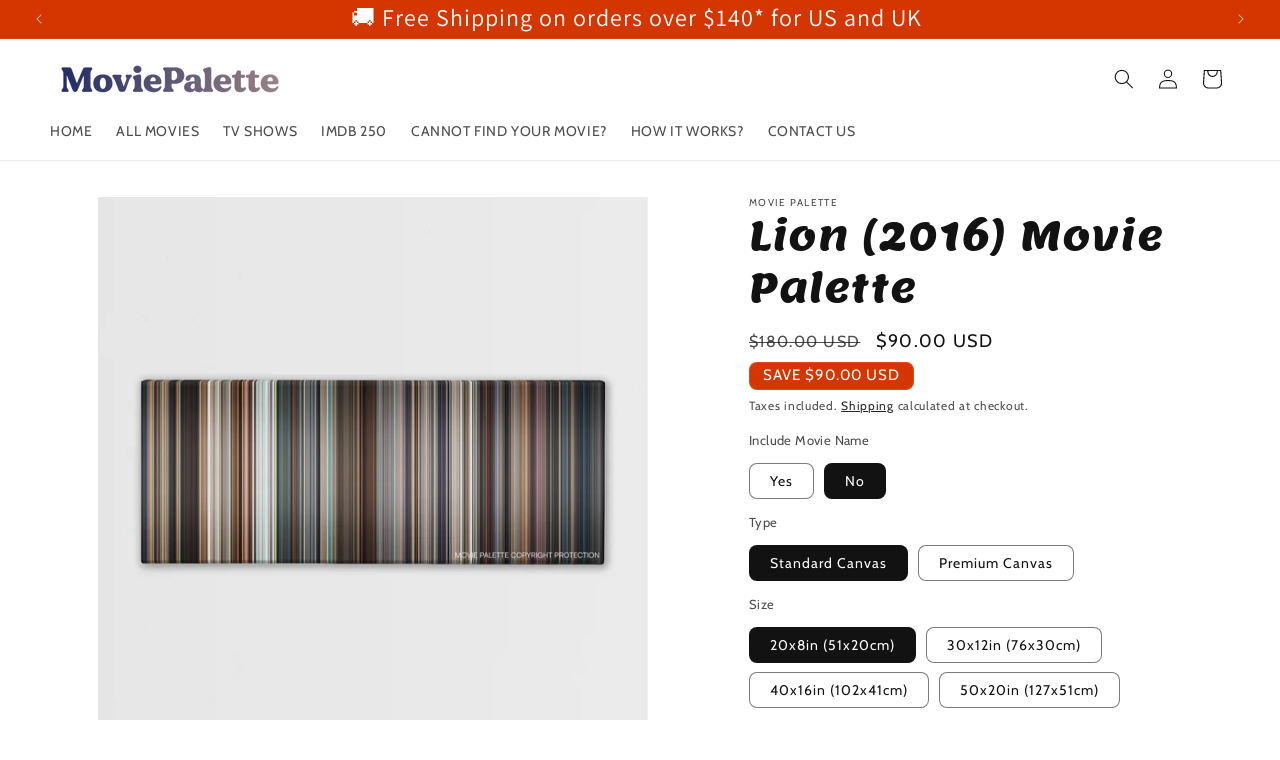

--- FILE ---
content_type: text/javascript
request_url: https://moviepalette.com/cdn/shop/t/35/assets/sq-config.min.js?v=118177810453150479651769906769
body_size: 3051
content:
window.sq = window.sq || {}; window.sq.config = Object.assign({"appId":"I97NSC8BB9X136EVDPVYEMPL","searchToken":"J6S1TK9X8Z1AFJ17PN26LRXQ","productCollectionId":"4SCXGBGJHHKDECTUCJ2ICDIZ","collectionCollectionId":"1KYY596S5S45FQD7IEF2BIB7","pagesCollectionId":"VFD6YDTFP3PIM6HX3SEFWE58","redirectsCollectionId":"6PN4QVYLUSHU19Q4Y1BF7458","articlesCollectionId":"AN9DEVN44WR8WMS3Z6E1FDFZ","isCreditsEnabled":"true","isSearchEnabled":"true","ignoreTags":"[]","searchFields":"title,description,tags,productType","isSearchPageEnabled":"true","isCollectionPageEnabled":"true","facets":"collections,tags,productType,vendor,in_stock","searchBoxSelector":"input[type=search],input[name=q]","searchPageSelector":".main-content","collectionPageSelector":"#sparq-coll-search-container","currency":"USD","currencySymbol":"$","priceFilters":"[{\"max\":100,\"min\":null,\"displayOrder\":1},{\"max\":200,\"min\":100,\"displayOrder\":2},{\"max\":300,\"min\":200,\"displayOrder\":3},{\"max\":400,\"min\":300,\"displayOrder\":4},{\"max\":500,\"min\":400,\"displayOrder\":5},{\"max\":null,\"min\":500,\"displayOrder\":6}]","isSearchBoxEnabled":"true","redirectToCustomPage":"false","showBestSellingScore":"true","hideOutOfStockItems":"false","treatVariantAsProduct":"false","filters":"[{\"enableSearchBox\":false,\"userInterfaceType\":3,\"isExpandedOnMobile\":false,\"hideSingleValues\":false,\"isNumericFilter\":false,\"uniqueId\":\"9ejhnw24eoxenolccvsdbhm2\",\"stFieldName\":\"average_rating\",\"displayName\":\"Rating\",\"isExpanded\":true,\"displayOrder\":10,\"tags\":[],\"filterType\":1,\"filterDisplayTargets\":[1,2],\"filterDisplayType\":1,\"ignoreFilterValues\":[],\"sortType\":1,\"collectionHandlesToIgnore\":null,\"optionName\":null,\"ranges\":null,\"prefix\":null,\"metaSeparator\":null,\"isQuantityEnabled\":true,\"reorderSelectedValues\":false},{\"enableSearchBox\":false,\"userInterfaceType\":1,\"isExpandedOnMobile\":false,\"hideSingleValues\":false,\"isNumericFilter\":false,\"uniqueId\":\"2mt882phhibci6bdoexhk1ek\",\"stFieldName\":\"system_tags\",\"displayName\":\"tags\",\"isExpanded\":true,\"displayOrder\":1,\"tags\":[],\"filterType\":1,\"filterDisplayTargets\":[1,2],\"filterDisplayType\":1,\"ignoreFilterValues\":[],\"sortType\":1,\"collectionHandlesToIgnore\":[],\"optionName\":null,\"ranges\":null,\"prefix\":null,\"metaSeparator\":null,\"isQuantityEnabled\":true,\"reorderSelectedValues\":false},{\"enableSearchBox\":false,\"userInterfaceType\":1,\"isExpandedOnMobile\":false,\"hideSingleValues\":false,\"isNumericFilter\":false,\"uniqueId\":\"5889k7dvt7f1z7l56vwrdgu8\",\"stFieldName\":\"system_collections\",\"displayName\":\"collections\",\"isExpanded\":true,\"displayOrder\":4,\"tags\":[],\"filterType\":1,\"filterDisplayTargets\":[1,2],\"filterDisplayType\":1,\"ignoreFilterValues\":[\"Home Page\",\"Imdb 250\",\"Products For Sale\",\"The Squid Game\"],\"sortType\":1,\"collectionHandlesToIgnore\":null,\"optionName\":null,\"ranges\":null,\"prefix\":null,\"metaSeparator\":null,\"isQuantityEnabled\":true,\"reorderSelectedValues\":false}]","themeSettings":"{\"searchboxPlaceholderText\":\"Type your desired movie for results...\",\"filterByTitle\":\"FILTER BY\",\"clearAllTitle\":\"CLEAR\",\"searchResultsText\":\"SHOWING {{count}} RESULTS IN {{time}} MS\",\"viewButtonTitle\":\"Shop Now\",\"viewButtonBackgroundColor\":\"#ff527b\",\"viewButtonFontColor\":\"#ffffff\",\"emptyResultMessage\":\"Sorry, No Results\",\"countOfProductsShown\":12,\"itemsPerRow\":3,\"isSearchBoxEnabled\":true,\"isSearchBoxEnabledForCollectionPage\":true,\"searchboxFontFamily\":\"Muli,sans-serif\",\"searchboxFontColor\":\"#8e8e8e\",\"searchboxFontSize\":\"12px\",\"filterByTitleFontFamily\":\"Muli,sans-serif\",\"filterByTitleFontColor\":\"#000\",\"filterByTitleFontSize\":\"14px\",\"clearAllFontFamily\":\"Muli,sans-serif\",\"clearAllFontColor\":\"#8e8e8e\",\"clearAllFontSize\":\"12px\",\"resultHitsFontFamily\":\"Muli,sans-serif\",\"resultHitsFontColor\":\"#8e8e8e\",\"resultHitsFontSize\":\"12px\",\"isSparqCreditsEnabled\":true,\"sparqCreditsFontFamily\":\"Muli,sans-serif\",\"sparqCreditsFontColor\":\"#8e8e8e\",\"sparqCreditsFontSize\":\"12px\",\"filterDisplayNameFontFamily\":\"Muli,sans-serif\",\"filterDisplayNameFontColor\":\"#333333\",\"filterDisplayNameFontSize\":\"14px\",\"filterValueFontFamily\":\"Muli,sans-serif\",\"filterValueFontColor\":\"#8e8e8e\",\"filterValueFontSize\":\"12px\",\"productTitleFontFamily\":\"Muli,sans-serif\",\"productTitleFontColor\":\"#333333\",\"productTitleFontSize\":\"14px\",\"isVendorTitleEnabled\":false,\"vendorTitleFontFamily\":\"Muli,sans-serif\",\"vendorTitleFontColor\":\"#8e8e8e\",\"vendorTitleFontSize\":\"12px\",\"productCompareAtPriceFontFamily\":\"Muli,sans-serif\",\"productCompareAtPriceFontColor\":\"#8e8e8e\",\"productCompareAtPriceFontSize\":\"12px\",\"isProductDiscountPriceEnabled\":true,\"productDiscountPriceFontFamily\":\"Muli,sans-serif\",\"productDiscountPriceFontColor\":\"#333333\",\"productDiscountPriceFontSize\":\"14px\",\"isProductViewButtonEnabled\":true,\"productViewButtonFontFamily\":\"Muli,sans-serif\",\"productViewButtonFontColor\":\"#FFFfff\",\"productViewButtonFontSize\":\"12px\",\"productViewButtonBackgroundColor\":\"#000\",\"productViewButtonBorderColor\":\"#000\",\"paginationActiveFontFamily\":\"Muli,sans-serif\",\"paginationActiveFontColor\":\"#FFFfff\",\"paginationActiveFontSize\":\"12px\",\"paginationActiveBackgroundColor\":\"#000\",\"paginationActiveBorderColor\":\"#000\",\"paginationInactiveFontFamily\":\"Muli,sans-serif\",\"paginationInactiveFontColor\":\"#8e8e8e\",\"paginationInactiveFontSize\":\"12px\",\"paginationInactiveBackgroundColor\":\"#FFFfff\",\"paginationInactiveBorderColor\":\"#000\",\"loadMoreButtonFontFamily\":\"Muli,sans-serif\",\"loadMoreButtonFontColor\":\"#FFFfff\",\"loadMoreButtonFontSize\":\"12px\",\"loadMoreButtonBackgroundColor\":\"#000\",\"loadMoreButtonBorderColor\":\"#000\",\"funnelButtonFontFamily\":\"Muli,sans-serif\",\"funnelButtonFontColor\":\"#FFFfff\",\"funnelButtonFontSize\":\"12px\",\"funnelButtonBackgroundColor\":\"#000\",\"funnelButtonBorderColor\":\"#000\",\"discountLabelFontFamily\":\"Muli,sans-serif\",\"discountLabelFontColor\":\"#FFFfff\",\"discountLabelFontSize\":\"12px\",\"discountLabelBackgroundColor\":\"#ff527b\",\"discountLabelBorderColor\":\"#ff527b\",\"dropdownCollectionsHeadingTitle\":\"Collections\",\"dropdownPagesHeadingTitle\":\"Pages\",\"dropdownBlogsHeadingTitle\":\"Blogs\",\"dropDownCountOfProductsToShow\":6,\"dropdownCountOfCollectionsToShow\":5,\"dropdownCountOfPagesToShow\":5,\"dropdownCountOfBlogsToShow\":5,\"dropdownViewAllButtonText\":\"View all {{count}} Products\",\"dropdownViewAllButtonBackgroundColor\":\"#000\",\"dropdownViewAllFontColor\":\"#000\",\"dropdownFontFamily\":\"Muli,sans-serif\",\"defaultSortType\":8,\"searchResultFontFamily\":\"Muli,sans-serif\",\"searchPageHeaderTitle\":\"Search Results\",\"showDiscountPercentage\":false,\"discountSectionBackground\":\"#FF527B\",\"discountSectionFontFamily\":\"Muli,sans-serif\",\"discountSectionFontColor\":\"#000\",\"opensInNewTab\":true,\"roundingFactor\":0,\"dropdownItemProductTitleFontFamily\":\"Muli,sans-serif\",\"dropdownItemProductTitleFontColor\":\"#333333\",\"dropdownItemProductTitleFontSize\":\"14px\",\"dropdownItemProductVendorFontFamily\":\"Muli,sans-serif\",\"dropdownItemProductVendorFontColor\":\"#8e8e8e\",\"dropdownItemProductVendorFontSize\":\"12px\",\"isDropdownItemProductVendorEnabled\":false,\"isDropdownItemCompareAtPriceEnabled\":true,\"dropdownItemCompareAtPriceFontFamily\":\"Muli,sans-serif\",\"dropdownItemCompareAtPriceFontColor\":\"#333333\",\"dropdownItemCompareAtPriceFontSize\":\"14px\",\"dropdownItemDiscountPriceFontFamily\":\"Muli,sans-serif\",\"dropdownItemDiscountPriceFontColor\":\"#8e8e8e\",\"dropdownItemDiscountPriceFontSize\":\"12px\",\"dropdownCollectionSectionHeadingFontFamily\":\"Muli,sans-serif\",\"dropdownCollectionSectionHeadingFontColor\":\"#8e8e8e\",\"dropdownCollectionSectionHeadingFontSize\":\"12px\",\"dropdownPageSectionHeadingFontFamily\":\"Muli,sans-serif\",\"dropdownPageSectionHeadingFontColor\":\"#8e8e8e\",\"dropdownPageSectionHeadingFontSize\":\"12px\",\"dropdownBlogSectionHeadingFontFamily\":\"Muli,sans-serif\",\"dropdownBlogSectionHeadingFontColor\":\"#8e8e8e\",\"dropdownBlogSectionHeadingFontSize\":\"12px\",\"isDropdownCollectionValuesEnabled\":true,\"dropdownCollectionValuesFontFamily\":\"Muli,sans-serif\",\"dropdownCollectionValuesFontColor\":\"#333333\",\"dropdownCollectionValuesFontSize\":\"14px\",\"isDropdownPageValuesEnabled\":true,\"dropdownPageValuesFontFamily\":\"Muli,sans-serif\",\"dropdownPageValuesFontColor\":\"#333333\",\"dropdownPageValuesFontSize\":\"14px\",\"isDropdownBlogValuesEnabled\":false,\"dropdownBlogValuesFontFamily\":\"Muli,sans-serif\",\"dropdownBlogValuesFontColor\":\"#333333\",\"dropdownBlogValuesFontSize\":\"14px\",\"dropdownViewAllButtonFontFamily\":\"Muli,sans-serif\",\"dropdownViewAllButtonFontColor\":\"#FFFfff\",\"dropdownViewAllButtonFontSize\":\"12px\",\"dropdownViewAllButtonBorderColor\":\"#000\",\"dropdownShowByDefault\":true,\"dropdownShowAfterXCharacters\":0,\"primaryColor\":\"#333333\",\"secondaryColor\":\"#8e8e8e\",\"highlightBackgroundColor\":\"#000\",\"highlightTextColor\":\"#FFFfff\",\"highlightBorderColor\":\"#000\",\"defaultFontFamily\":\"Muli,sans-serif\",\"primaryFontSize\":\"14px\",\"secondaryFontSize\":\"12px\",\"searchpageItemShowRating\":true,\"itemDescriptionFontFamily\":\"Muli,sans-serif\",\"itemDescriptionFontColor\":\"#8e8e8e\",\"itemDescriptionFontSize\":\"12px\",\"dropdownItemDescriptionFontFamily\":\"Muli,sans-serif\",\"dropdownItemDescriptionFontColor\":\"#8e8e8e\",\"dropdownItemDescriptionFontSize\":\"12px\",\"currencyDecimalsToShow\":2,\"sortByText\":\"SORT BY\",\"applyButtonText\":\"APPLY\",\"sortOptionRelevanceText\":\"Relevance\",\"sortOptionPriceLowToHighText\":\"Price: Low To High\",\"sortOptionPriceHighToLowText\":\"Price: High To Low\",\"sortOptionAlphabeticallyAZText\":\"Alphabetically: A-Z\",\"sortOptionAlphabeticallyZAText\":\"Alphabetically: Z-A\",\"sortOptionDateDescText\":\"Date, New to Old\",\"sortOptionDateAscText\":\"Date, Old to New\",\"sortOptionBestSellerText\":\"Best Seller\",\"belowPriceText\":\"Below\",\"abovePriceText\":\"And Above\",\"loadMoreText\":\"LOAD MORE\",\"useNewPriceFilter\":true,\"searchPageStarColor\":\"#fcd055\",\"dropdownStarColor\":\"#fcd055\",\"desktopPaginationType\":2,\"mobilePaginationType\":2,\"dropdownStarSize\":\"14px\",\"searchPageStarSize\":\"14px\",\"aboveRatingText\":\"& Up\",\"noReviewsText\":\"No Reviews\",\"noMoreResultsText\":\"No More Results\",\"defaultLayoutMode\":1,\"filterQueryNoResultsText\":\"No values for given search query\",\"useDynamicPriceSlider\":true,\"availabilityFilterOptionText\":\"Include Out Of Stock\",\"useCollectionDefaultSort\":false,\"sortOptionDefaultText\":\"Featured\",\"topBarFilters\":false,\"hideFilterParamsInURL\":false,\"groupVariantsAsProduct\":false,\"searchpageItemShowRatingCount\":true,\"dropdownItemShowRating\":true,\"dropdownItemShowRatingCount\":true,\"isItemDescriptionEnabled\":true,\"isDropdownItemDescriptionEnabled\":false,\"themeMigrationStatus\":null,\"enablePageSizeDropdown\":false,\"pageSizeDropdownValues\":[12,24,36],\"showLayoutSwitcher\":false,\"pageItemFeaturesListMode\":null,\"defaultDesktopImageWidth\":400,\"defaultMobileImageWidth\":400,\"redirectViaCollectionURL\":false,\"stickySidebar\":{\"enabled\":false,\"topPosition\":\"50px\",\"bottomPosition\":\"50px\"},\"clientId\":7136}","customProductTemplate":"","customDropdownProductTemplate":"","cdnUrl":"undefined","assetsVersion":"undefined","banners":"[]","pageItemFeatures":[{"id":"XPx2xyqwZtcusb9p","type":4,"displayOrder":100},{"id":"KPxyqwZtcusb9p","type":5,"displayOrder":200},{"id":"HPx2xyqwZtcusb9p","type":7,"label":"Price","displayOrder":500}],"colorGroups":[{"uniqueId":"j6bxnttgn5q66dczjve5ihxq","colors":[{"title":"Clear","colors":["clear","empty","transparent","glassclear","empty","transparent","glass"],"colorCode":"#"},{"title":"Multicolor","colors":["multicolor","colormulticolor","color"],"colorCode":"*"},{"title":"Beige","colors":["beige","antiquewhite","cornsilk","floralwhite","seashell","oldlace","ivory","linen","lavenderblush","mistyrosebeige","antiquewhite","cornsilk","floralwhite","seashell","oldlace","ivory","linen","lavenderblush","mistyrose"],"colorCode":"#ffeaa7"},{"title":"Black","colors":["black"],"colorCode":"#000"},{"title":"Blue","colors":["blue","lightblue","mediumblue","darkblue","midnightblue","steelblue","lightsteelblue","skyblue","lightskyblue","deepskyblue","cadetblue","cornflowerblue","powderblue","dodgerblue","royalblue","navyblue","lightblue","mediumblue","darkblue","midnightblue","steelblue","lightsteelblue","skyblue","lightskyblue","deepskyblue","cadetblue","cornflowerblue","powderblue","dodgerblue","royalblue","navy"],"colorCode":"#0984e3"},{"title":"Brown","colors":["brown","sandybrown","saddlebrown","rosybrown","burlywood","blanchedalmond","bisque","chocolate","maroon","navajowhite","peru","sienna","tan","wheatbrown","sandybrown","saddlebrown","rosybrown","burlywood","blanchedalmond","bisque","chocolate","maroon","navajowhite","peru","sienna","tan","wheat"],"colorCode":"#654321"},{"title":"Cyan","colors":["cyan","lightcyan","darkcyan","turquoise","mediumturquoise","darkturquoise","paleturquoise","aqua","azure","aliceblue","mintcream","tealcyan","lightcyan","darkcyan","turquoise","mediumturquoise","darkturquoise","paleturquoise","aqua","azure","aliceblue","mintcream","teal"],"colorCode":"#81ecec"},{"title":"Gold","colors":["gold","goldenrod","darkgoldenrod","lightgoldenrodyellow","palegoldenrodgold","goldenrod","darkgoldenrod","lightgoldenrodyellow","palegoldenrod"],"colorCode":"#fdcb6e"},{"title":"Gray","colors":["gray","grey","lightgray","dimgray","darkgray","slategray","lightslategray","darkslategray","silver","gainsborogray","grey","lightgray","dimgray","darkgray","slategray","lightslategray","darkslategray","silver","gainsboro"],"colorCode":"#636e72"},{"title":"Green","colors":["green","lightgreen","darkgreen","lime","limegreen","greenyellow","yellowgreen","springgreen","mediumspringgreen","seagreen","mediumseagreen","darkseagreen","aquamarine","mediumaquamarine","olive","olivedrab","darkolivegreen","forestgreen","lawngreen","palegreen","chartreuse","honeydewgreen","lightgreen","darkgreen","lime","limegreen","greenyellow","yellowgreen","springgreen","mediumspringgreen","seagreen","mediumseagreen","darkseagreen","aquamarine","mediumaquamarine","olive","olivedrab","darkolivegreen","forestgreen","lawngreen","palegreen","chartreuse","honeydew"],"colorCode":"#00b894"},{"title":"Orange","colors":["orange","darkorange","coral","tomato","orangeredorange","darkorange","coral","tomato","orangered"],"colorCode":"#e17055"},{"title":"Pink","colors":["pink","lightpink","hotpink","deeppinkpink","lightpink","hotpink","deeppink"],"colorCode":"#fd79a8"},{"title":"Purple","colors":["purple","mediumpurple","rebeccapurple","magenta","darkmagenta","violet","darkviolet","blueviolet","palevioletred","mediumvioletred","slateblue","mediumslateblue","darkslateblue","orchid","mediumorchid","darkorchid","lavender","thistle","plum","fuchsia","indigopurple","mediumpurple","rebeccapurple","magenta","darkmagenta","violet","darkviolet","blueviolet","palevioletred","mediumvioletred","slateblue","mediumslateblue","darkslateblue","orchid","mediumorchid","darkorchid","lavender","thistle","plum","fuchsia","indigo"],"colorCode":"#6c5ce7"},{"title":"Red","colors":["red","darkred","indianred","salmon","lightsalmon","darksalmon","lightcoral","crimson","firebrick","scarletred","darkred","indianred","salmon","lightsalmon","darksalmon","lightcoral","crimson","firebrick","scarlet"],"colorCode":"#d63031"},{"title":"White","colors":["white","snow","whitesmoke","ghostwhitewhite","snow","whitesmoke","ghostwhite"],"colorCode":"#FFFFFF"},{"title":"Yellow","colors":["yellow","lightyellow","lemonchiffon","moccasinyellow","lightyellow","lemonchiffon","moccasin"],"colorCode":"#ffeaa7"}]}],"activePages":["/search","/search/"],"translations":{"default":{"filters":{"2mt882phhibci6bdoexhk1ek":"tags","5889k7dvt7f1z7l56vwrdgu8":"collections","5znubcjm7zrtjln592t7fmc2":"availability","9ejhnw24eoxenolccvsdbhm2":"Rating","jcn1jftavisg25z5ogg2rzi8":"Discount","pklpodwcbxwjib8rwggbsav6":"Price Filter","rswxfl9qajye8xn9elm2wyo2":"Product Type","zf29eww41syiflmwbggdwxtm":"vendor"},"sortByText":"SORT BY","loadMoreText":"LOAD MORE","clearAllTitle":"CLEAR","filterByTitle":"FILTER BY","noReviewsText":"No Reviews","abovePriceText":"And Above","belowPriceText":"Below","aboveRatingText":"& Up","applyButtonText":"APPLY","viewButtonTitle":"VIEW","noMoreResultsText":"No More Results","searchResultsText":"SHOWING {{count}} RESULTS IN {{time}} MS","emptyResultMessage":"Sorry, No Results","searchPageHeaderTitle":"Search Results","sortOptionDateAscText":"Date, Old to New","sortOptionDefaultText":"Featured","sortOptionDateDescText":"Date, New to Old","sortOptionRelevanceText":"Relevance","filterQueryNoResultsText":"No values for given search query","searchboxPlaceholderText":"Type your desired movie for results...","sortOptionBestSellerText":"Best Seller","dropdownBlogsHeadingTitle":"Blogs","dropdownPagesHeadingTitle":"Pages","dropdownViewAllButtonText":"View all {{count}} Products","availabilityFilterOptionText":"Include Out Of Stock","sortOptionPriceHighToLowText":"Price: High To Low","sortOptionPriceLowToHighText":"Price: Low To High","sortOptionAlphabeticallyAZText":"Alphabetically: A-Z","sortOptionAlphabeticallyZAText":"Alphabetically: Z-A","dropdownCollectionsHeadingTitle":"Collections"}}}, window.sq.config);